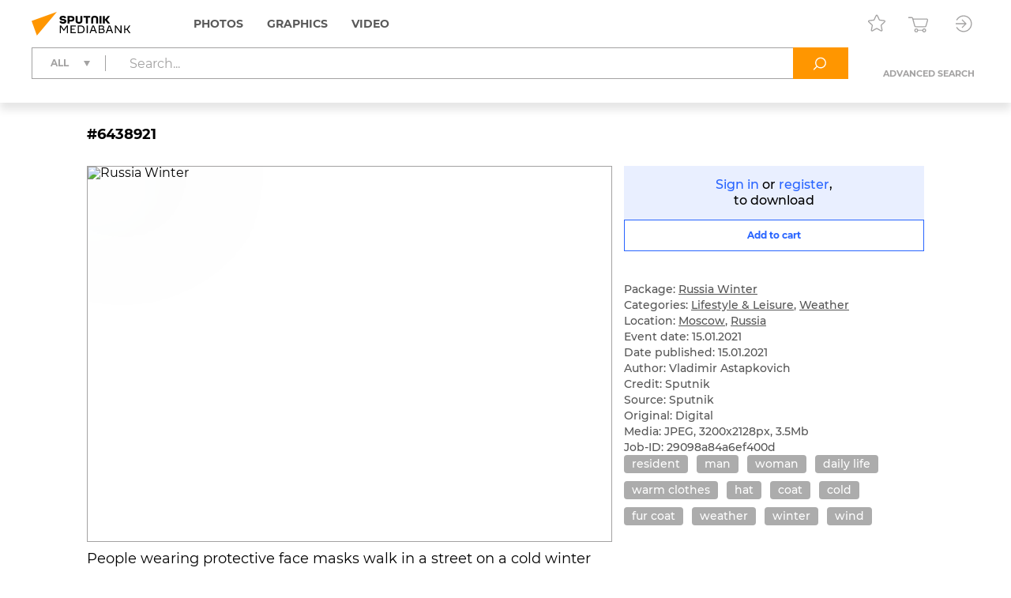

--- FILE ---
content_type: text/html; charset=utf-8
request_url: https://sputnikmediabank.com/media/6438921.html
body_size: 11834
content:
<!DOCTYPE html><html lang="en"><head><meta http-equiv="Content-Type" content="text/html; charset=utf-8"><title>Russia Winter | Sputnik Mediabank</title><meta name="viewport" content="width=device-width, initial-scale=1.0, shrink-to-fit=no"><meta name="theme-color" content="#fff"><meta name="url-signer:param" content="cs"><meta name="url-signer:salt" content="l2zOYYrVldAu3L2hNnf3Cj9xKvT4N6ld"><meta property="og:url" content="https://sputnikmediabank.com/media/6438921.html"><meta property="og:title" content="Russia Winter"><meta name="twitter:title" content="Russia Winter"><meta name="description" content="People wearing protective face masks walk in a street on a cold winter day, in Moscow, Russia."><meta property="og:description" content="People wearing protective face masks walk in a street on a cold winter day, in Moscow, Russia."><meta name="twitter:description" content="People wearing protective face masks walk in a street on a cold winter day, in Moscow, Russia."><meta property="og:image" content="https://img.sputnikimages.com/images/vol4%2Fmedia%2Foriginal%2F0000%2F0643%2F89%2F000006438921_0%3A224%3A3200%3A1904_1200x630_80_10_0_VmxhZGltaXIgQXN0YXBrb3ZpY2ggIzY0Mzg5MjE%3D_116%3A95__qmz2ml_ad9bdb98e2435c9f0d466db87ab0343d.jpg"><meta name="twitter:image" content="https://img.sputnikimages.com/images/vol4%2Fmedia%2Foriginal%2F0000%2F0643%2F89%2F000006438921_0%3A224%3A3200%3A1904_1200x630_80_10_0_VmxhZGltaXIgQXN0YXBrb3ZpY2ggIzY0Mzg5MjE%3D_116%3A95__qmz2ml_ad9bdb98e2435c9f0d466db87ab0343d.jpg"><meta property="vk:image" content="https://img.sputnikimages.com/images/vol4%2Fmedia%2Foriginal%2F0000%2F0643%2F89%2F000006438921_0%3A349%3A3200%3A1779_1074x480_80_10_0_VmxhZGltaXIgQXN0YXBrb3ZpY2ggIzY0Mzg5MjE%3D_116%3A95__qmz2ml_a606c46387c859c00cc93035cd8df00a.jpg"><meta property="og:type" content="article"><meta name="twitter:card" content="summary_large_image"><meta property="og:site_name" content="Sputnik Mediabank"><meta property="article:published_time" content="2021-01-15T11:48:55+03:00"><meta property="article:modified_time" content="2021-01-15T14:01:33+03:00"><meta name="author" content="Vladimir Astapkovich"><meta property="article:tag" content="resident"><meta property="article:tag" content="man"><meta property="article:tag" content="woman"><meta property="article:tag" content="daily life"><meta property="article:tag" content="warm clothes"><meta property="article:tag" content="hat"><meta property="article:tag" content="coat"><meta property="article:tag" content="cold"><meta property="article:tag" content="fur coat"><meta property="article:tag" content="weather"><meta property="article:tag" content="winter"><meta property="article:tag" content="wind"><link rel="icon" sizes="32x32" href="/i/eng/favicon.ico?500416ff"><link rel="icon" type="image/svg+xml" href="/i/eng/favicon.svg?e8fd639a"><link rel="apple-touch-icon" sizes="180x180" href="/i/eng/apple-touch-icon.png?2a98caa4"><link rel="manifest" href="/manifest.json"><link rel="stylesheet" href="/vendor.css?0c18faba"><link rel="stylesheet" href="/app.css?3e7c03b2"><link rel="canonical" href="https://sputnikmediabank.com/media/6438921.html"><script src="/vendor.js?4737bbd1" defer></script><script src="/app.js?ccb8c318" defer></script><script>(function(w, d, s, l, i) { w[l] = w[l] || []; w[l].push({ 'gtm.start': new Date().getTime(), event: 'gtm.js' }); var f = d.getElementsByTagName(s)[0], j = d.createElement(s), dl = l != 'dataLayer' ? '&l=' + l : ''; j.async = true; j.src = 'https://www.googletagmanager.com/gtm.js?id=' + i + dl; f.parentNode.insertBefore(j, f); })(window, document, 'script', 'dataLayer', 'GTM-W5KZDK');</script></head><body class="layout" data-page="media"><noscript><iframe src="https://www.googletagmanager.com/ns.html?id=GTM-W5KZDK" height="0" width="0" style="display:none;visibility:hidden"></iframe></noscript><div class="layout__content"><header class="header"><div class="header__container container"><div class="topline"><a class="topline__logo" href="/" rel="home"><svg class="svg svg_logo_eng_color"><use href="/sprite.svg?de41c050#logo_eng_color"></use></svg></a><nav class="navigator topline__menu"><ul><li class="navigator__item"><a href="/search/?selection=story&amp;sort=date">Photos</a><div class="navigator__dropdown"><ul><li class="navigator__dropdown-item"><a href="/search/?list_sids_hidden%5Bmajor%5D=crm_photo_news">Editorial</a></li><li class="navigator__dropdown-item"><a href="/search/?list_sids_hidden%5Bmajor%5D=crm_photo_russia">Official Russia</a></li><li class="navigator__dropdown-item"><a href="/search/?list_sids_hidden%5Bmajor%5D=crm_photo_sport">Sports</a></li><li class="navigator__dropdown-item"><a href="/search/?list_sids_hidden%5Bmajor%5D=crm_photo_historic">Archive</a></li></ul></div></li><li class="navigator__item"><a href="/search/?types%5Bmajor%5D=infographics&amp;types%5B%5D=illustration">Graphics</a><div class="navigator__dropdown"><ul><li class="navigator__dropdown-item"><a href="/search/?types%5Bmajor%5D=infographics">Infographics</a></li><li class="navigator__dropdown-item"><a href="/search/?types%5Bmajor%5D=illustration">Illustrations</a></li></ul></div></li><li class="navigator__item"><a href="/search/?types%5Bmajor%5D=video">Video</a></li></ul></nav><div class="topline__tools"><a class="topline__tools-button" data-dialog="lightbox-list" data-tippy-content="Lightboxes"><svg class="svg svg_lightbox"><use href="/sprite.svg?de41c050#lightbox"></use></svg></a><a class="topline__tools-button" href="/cart/" data-tippy-content="Cart"><svg class="svg svg_cart"><use href="/sprite.svg?de41c050#cart"></use></svg><span id="cart-count" hidden="">0</span></a><div class="user-menu"><button class="user-menu__button topline__tools-button" data-dialog="login" data-tippy-content="Sign in / register" data-tippy-offset="[-30, 9]"><svg class="svg svg_sign-in"><use href="/sprite.svg?de41c050#sign-in"></use></svg></button></div></div></div><div class="header__query"><form class="search-query header__query-form" action="/search/"><div class="search-query__inputs"><div class="search-query__select"><fieldset class="types-dropdown" data-types="media"><input class="types-dropdown__toggle" type="checkbox" id="TypesDropdownToggle"><label class="types-dropdown__value" for="TypesDropdownToggle"><span>All</span></label><ul class="types-dropdown__list"><li><label><input type="checkbox" value="all" checked><span>All</span></label></li><li data-group="Photos"><label><input type="checkbox" data-type="group"><span>Photos</span></label><ul>
			<li><label><input type="checkbox" name="list_sids_hidden[]" value="crm_photo_news"><span>Editorial</span></label></li>
			<li><label><input type="checkbox" name="list_sids_hidden[]" value="crm_photo_russia"><span>Official Russia</span></label></li>
			<li><label><input type="checkbox" name="list_sids_hidden[]" value="crm_photo_sport"><span>Sports</span></label></li>
			<li><label><input type="checkbox" name="list_sids_hidden[]" value="crm_photo_historic"><span>Archive</span></label></li>
		</ul></li><li data-group="Graphics"><label><input type="checkbox" data-type="group"><span>Graphics</span></label><ul>
			<li><label><input type="checkbox" name="types[]" value="illustration"><span>Illustrations</span></label></li>
			<li><label><input type="checkbox" name="types[]" value="infographics"><span>Infographics</span></label></li>
		</ul></li><li data-group="Video"><label><input type="checkbox" data-type="group" name="types[]" value="video"><span>Video</span></label></li></ul></fieldset></div><input type="search" name="query" value="" autocomplete="off" placeholder="Search..." data-placeholder-default="Search..." data-placeholder-category="Search within a section" data-placeholder-categories="Search within several sections"><button class="search-query__clear" type="button" disabled><svg class="svg svg_close"><use href="/sprite.svg?de41c050#close"></use></svg></button></div><button type="submit" data-tippy-content="Search"><svg class="svg svg_search"><use href="/sprite.svg?de41c050#search"></use></svg></button><div class="search-query__advanced"><button name="advanced" value="on">Advanced search</button></div></form></div></div></header><main class="main main_media"><div class="media"><article class="media__item" data-media-id="6438921" hidden=""></article><template id="media-templates"><article class="media__item" data-media-id="6438921" data-title="Russia Winter | Sputnik Mediabank"><div class="media__header"><span class="media__header-id">#6438921</span><a class="clipboard media__header-button media__header-button_copy header-button" data-clipboard-text="6438921" data-toast-text="Item no. copied to clipboard" data-tippy-content="Copy item ID"><svg class="svg svg_copy"><use href="/sprite.svg?de41c050#copy"></use></svg></a><a class="clipboard media__header-button header-button" data-clipboard-text="https://sputnikmediabank.com/media/6438921.html" data-toast-text="Link copied to clipboard" data-tippy-content="Copy link"><svg class="svg svg_link"><use href="/sprite.svg?de41c050#link"></use></svg></a></div><div class="media__cols"><div class="media__col_l"><figure class="media__figure"><img src="https://img.sputnikimages.com/images/vol4%2Fmedia%2Foriginal%2F0000%2F0643%2F89%2F000006438921_0%3A0%3A0%3A0_1400x1000_80_10_1_VmxhZGltaXIgQXN0YXBrb3ZpY2ggIzY0Mzg5MjE%3D_116%3A95_6438921-eng_sputnik-6438921-preview_qmz2ml_deb2db38f62c314aec1f2f62656ab722.jpg" alt="Russia Winter" class="media__backdrop" decoding="async"><img src="https://img.sputnikimages.com/images/vol4%2Fmedia%2Foriginal%2F0000%2F0643%2F89%2F000006438921_0%3A0%3A0%3A0_1400x1000_80_10_1_VmxhZGltaXIgQXN0YXBrb3ZpY2ggIzY0Mzg5MjE%3D_116%3A95_6438921-eng_sputnik-6438921-preview_qmz2ml_deb2db38f62c314aec1f2f62656ab722.jpg" alt="Russia Winter" class="media__img" decoding="async"></figure><h3 class="media__description">People wearing protective face masks walk in a street on a cold winter day, in Moscow, Russia.</h3></div><div class="media__col_r"><div class="media__auth"><a data-dialog="login">Sign in</a> or <a data-dialog="registration">register</a>,<br/>to download</div><button class="button button_block button_outline media-button" data-cart="add" data-media-id="6438921"><span class="button__label media-button__add">Add to cart</span><span class="button__label media-button__remove">Remove from cart</span><svg class="svg svg_spinner"><use href="/sprite.svg?de41c050#spinner"></use></svg></button><div class="media__controls"><a class="media__lightbox-choice" data-to-new-lightbox="Into a new lightbox" data-no-choices-text="No lightboxes available" data-no-results-text="Lightbox not found" data-tippy-content="Add to lightbox"><svg class="svg svg_lightbox"><use href="/sprite.svg?de41c050#lightbox"></use></svg></a><a class="media__print" data-tippy-content="Print"><svg class="svg svg_print"><use href="/sprite.svg?de41c050#print"></use></svg></a></div><ul class="media__details"><li>Package: <a href="/story/list_215369654/">Russia Winter</a></li></ul><ul class="media__details"><li>Categories: <a href="/search/?categories%5Bmajor%5D=life">Lifestyle &amp; Leisure</a>, <a href="/search/?categories%5Bmajor%5D=weather">Weather</a></li><li>Location: <a href="/search/?city_id=10" rel="search">Moscow</a>, <a href="/search/?country_id=1" rel="search">Russia</a></li><li>Event date: 15.01.2021</li><li>Date published: 15.01.2021</li></ul><ul class="media__details"><li>Author: Vladimir Astapkovich</li><li>Credit: Sputnik</li><li>Source: Sputnik</li><li>Original: Digital</li><li>Media: JPEG, 3200x2128px, 3.5Mb</li><li>Job-ID: 29098a84a6ef400d</li></ul><div class="media__tags"><a href="/search/?query=resident&amp;area=keywords" rel="tag">resident</a><a href="/search/?query=man&amp;area=keywords" rel="tag">man</a><a href="/search/?query=woman&amp;area=keywords" rel="tag">woman</a><a href="/search/?query=daily%20life&amp;area=keywords" rel="tag">daily life</a><a href="/search/?query=warm%20clothes&amp;area=keywords" rel="tag">warm clothes</a><a href="/search/?query=hat&amp;area=keywords" rel="tag">hat</a><a href="/search/?query=coat&amp;area=keywords" rel="tag">coat</a><a href="/search/?query=cold&amp;area=keywords" rel="tag">cold</a><a href="/search/?query=fur%20coat&amp;area=keywords" rel="tag">fur coat</a><a href="/search/?query=weather&amp;area=keywords" rel="tag">weather</a><a href="/search/?query=winter&amp;area=keywords" rel="tag">winter</a><a href="/search/?query=wind&amp;area=keywords" rel="tag">wind</a></div></div></div></article></template></div></main></div><footer class="footer"><a class="footer__logo" href="/" rel="home"><svg class="svg svg_logo_eng"><use href="/sprite.svg?de41c050#logo_eng"></use></svg></a><div class="footer__links"><ul>
				<li><b>Sales Team</b></li>
				<li><a href="mailto:info@sputnikmediabank.com">info@sputnikmediabank.com</a></li>
			</ul><ul>
				<li><b>Photo Service</b></li>
				<li>Become an author</li>
				<li><a href="tel:+74956456482">+7 495 645-6482</a></li>
				<li><a href="mailto:photo-news@sputnikmediabank.com">photo-news@sputnikmediabank.com</a></li>
				<li class="footer__mt">Photo Desk</li>
				<li><a href="mailto:photo-editor@sputnikmediabank.com">photo-editor@sputnikmediabank.com</a></li>
			</ul><ul>
				<li><b>Support</b></li>
				<li><a href="tel:+74956456422">+7 495 645-6422 (7AM - 4PM GMT+3)</a></li>
				<li><a href="tel:+74956456615">+7 495 645-6615 (24/7)</a></li>
				<li><a href="mailto:support@sputnikmediabank.com">support@sputnikmediabank.com</a></li>
			</ul><ul>
				<li><b><a href="/docs/about/index.html">About Us</a></b></li>
				<li><a href="/docs/about/license.html" rel="license">License Agreement</a></li>
				<li><a data-dialog="feedback-request">Feedback</a></li>
				<li><a href="/docs/about/contacts.html">Contact Us</a></li>
				<li><a href="/docs/about/help.html" rel="help">Help</a></li>
				<li><a href="/files/eng/Manual.pdf" target="_blank">User Guide</a></li>
				<li><a href="/docs/about/cookie_policy.html">Cookie Policy</a></li>
				<li><a href="/docs/about/privacy_policy.html" rel="privacy-policy">Privacy Policy</a></li>
				<li><a data-dialog="feedback-privacy">Privacy Feedback</a></li>
				<li><a href="https://riamediabank.ru/">riamediabank.ru</a></li>
				<li class="footer__links-socials">
					<a href="https://t.me/riaphoto"><svg class="svg svg_telegram"><use href="/sprite.svg?de41c050#telegram"></use></svg></a>
				</li>
			</ul></div><span class="footer__copy">© 2026 Rossiya Segodnya</span></footer><script type="application/json" id="lightboxes-locale">{"addedTo":"Added to","addedToFavs":"Added to Favorites","addedToLightbox":"Added to lightbox","goTo":"View lighbox","delete":"Delete","deleteLightbox":"Are you sure you want to delete this lightbox? This cannot be undone.","removedFromFavs":"Removed from Favorites","removedFromLightbox":"Removed from lightbox"}</script><script type="application/json" id="message-dialog-presets">{"error":{"title":"An unexpected error occurred","text":"If the problem persists, please <a href=\"mailto:support@sputnikmediabank.com\">contact support.</a>"},"creditExceeded":{"title":"Download limit reached","text":"Please contact your account manager."},"unableToAddToCart":"None of selected images are available for purchase","feedbackRequestSuccess":{"title":"FEEDBACK","text":"Thank you! We have received your request and will respond as soon as possible.","icon":"check_round_color"},"feedbackPrivacySuccess":{"title":"PRIVACY FEEDBACK","text":"Your request has been sent, please wait for a response.","icon":"check_round_color"},"registrationCompanySuccess":{"title":"We have received your registration request","text":"Our managers will contact you once your request has been reviewed and approved.","icon":"check_round_color"},"recoveryRequestSuccess":{"title":"Reset password","text":"We have sent a link to the email address you used to reset your password.","icon":"mail_color"}}</script><template id="auth-dialog"><div class="auth-dialog" data-name="login"><div class="auth-dialog__header"><span>Sign in</span><button data-dialog="registration">Register</button></div><div class="auth-dialog__body"><form class="auth-login-form"><div class="form__row"><label class="form__label" for="login-login">Username</label><input class="form__control" id="login-login" type="text" name="login" required="" maxlength="30"></div><div class="form__row"><label class="form__label" for="login-password">Password</label><div class="password-input"><input class="form__control" id="login-password" type="password" name="password" required="" maxlength="30" placeholder=" " autocomplete="current-password" data-wrong="Access denied. Please check your login and password."><a class="password-input__preview"><svg class="svg svg_preview_solid"><use href="/sprite.svg?de41c050#preview_solid"></use></svg><svg class="svg svg_preview_off_solid"><use href="/sprite.svg?de41c050#preview_off_solid"></use></svg></a></div></div><div class="form__row"><button class="button button_block" type="submit" disabled>Sign in</button></div><div class="form__row auth-login-form__recovery-row"><a data-dialog="recovery-request">Forgot your password?</a></div></form></div></div><div class="auth-dialog" data-name="registration"><div class="auth-dialog__header"><button data-dialog="login">Sign in</button><span>Register</span></div><div class="auth-dialog__body"><form class="auth-registration-form"><div class="form__row"><label class="form__label" for="registration-login">Username</label><input class="form__control" id="registration-login" type="text" name="login" required="" maxlength="30" data-exist="This username is already in use." data-email="Please enter a valid username (this cannot be your email)."></div><div class="form__row"><label class="form__label" for="registration-password">Password</label><div class="password-input"><input class="form__control" id="registration-password" type="password" name="password" required="" minlength="8" maxlength="30" placeholder=" " autocomplete="new-password" data-equal="Password should not match the username." data-complexity="Make sure your password is at least 8 characters long and contains at least one number and one letter." pattern="(?=.*\d)(?=.*[a-zA-Zа-яА-Я]).*"><a class="password-input__preview"><svg class="svg svg_preview_solid"><use href="/sprite.svg?de41c050#preview_solid"></use></svg><svg class="svg svg_preview_off_solid"><use href="/sprite.svg?de41c050#preview_off_solid"></use></svg></a></div><p class="form__note form__note_complexity">Make sure your password is at least 8 characters long and contains at least one number and one letter.</p></div><div class="form__row"><label class="form__label" for="registration-password-repeat">Confirm password</label><div class="password-input"><input class="form__control" id="registration-password-repeat" type="password" name="password_repeat" required="" minlength="8" maxlength="30" placeholder=" " autocomplete="new-password" data-similar="Passwords do not match." pattern="(?=.*\d)(?=.*[a-zA-Zа-яА-Я]).*"><a class="password-input__preview"><svg class="svg svg_preview_solid"><use href="/sprite.svg?de41c050#preview_solid"></use></svg><svg class="svg svg_preview_off_solid"><use href="/sprite.svg?de41c050#preview_off_solid"></use></svg></a></div></div><div class="form__row"><label class="form__label" for="registration-firstname">First name</label><input class="form__control" id="registration-firstname" type="text" name="firstname" required="" maxlength="30"></div><div class="form__row"><label class="form__label" for="registration-lastname">Last name</label><input class="form__control" id="registration-lastname" type="text" name="lastname" required="" maxlength="30"></div><fieldset class="form__row" data-user-type="company"><div class="form__row"><label class="form__label" for="registration-position">Job title</label><input class="form__control" id="registration-position" type="text" name="position" required="" maxlength="100"></div><div class="form__row"><label class="form__label" for="registration-company">Company name</label><input class="form__control" id="registration-company" type="text" name="company" required="" maxlength="100"></div><div class="form__row"><label class="form__label" for="registration-industry">Company type</label><div class="select"><select id="registration-industry" name="industry" required=""><option>Publishing: Newspapers</option><option>Publishing: Magazines</option><option>Publishing: Books</option><option>Online &amp; Multimedia</option><option>TV &amp; Broadcasting</option><option>Advertising</option><option>Education</option><option>Cultural Institution</option><option>I am not a company</option><option>Other</option></select></div></div></fieldset><div class="form__row"><label class="form__label" for="registration-email">Email</label><input class="form__control" id="registration-email" type="email" name="email" required="" maxlength="100" data-exist="This email is already in use." data-email="Please enter a valid email." data-type-mismatch="Please enter a valid email."></div><fieldset class="form__row" data-user-type="company"><label class="form__label" for="registration-phone">Telephone</label><input class="form__control" id="registration-phone" type="tel" name="phone" required="" maxlength="25" placeholder="+ --------------"></fieldset><div class="form__row"><label class="form__label" for="registration-city">City</label><input class="form__control" id="registration-city" type="text" name="city" required="" maxlength="100"></div><div class="form__row"><label class="form__label" for="registration-country">Country</label><div class="select"><select id="registration-country" name="country" data-search-enabled="true" data-no-results-text="No matches found" required=""><option value="Абхазия">Abkhazia</option><option value="Афганистан">Afghanistan</option><option value="Албания">Albania</option><option value="Алжир">Algeria</option><option value="Андорра">Andorra</option><option value="Ангола">Angola</option><option value="Антигуа и Барбуда">Antigua and Barbuda</option><option value="Аргентина">Argentina</option><option value="Армения">Armenia</option><option value="Австралия">Australia</option><option value="Австрия">Austria</option><option value="Азербайджан">Azerbaijan</option><option value="Багамы">Bahamas</option><option value="Бахрейн">Bahrain</option><option value="Бангладеш">Bangladesh</option><option value="Барбадос">Barbados</option><option value="Беларусь">Belarus</option><option value="Бельгия">Belgium</option><option value="Белиз">Belize</option><option value="Бенин">Benin</option><option value="Бутан">Bhutan</option><option value="Боливия">Bolivia</option><option value="Босния и Герцеговина">Bosnia and Herzegovina</option><option value="Ботсвана">Botswana</option><option value="Бразилия">Brazil</option><option value="Бруней">Brunei</option><option value="Болгария">Bulgaria</option><option value="Буркина-Фасо">Burkina Faso</option><option value="Бурунди">Burundi</option><option value="Камбоджа">Cambodia</option><option value="Камерун">Cameroon</option><option value="Канада">Canada</option><option value="Кабо-Верде">Cape Verde</option><option value="ЦАР">Central African Republic</option><option value="Чад">Chad</option><option value="Чили">Chile</option><option value="Китай">China</option><option value="Колумбия">Colombia</option><option value="Коморы">Comoros</option><option value="Конго">Congo</option><option value="Коста-Рика">Costa Rica</option><option value="Хорватия">Croatia</option><option value="Куба">Cuba</option><option value="Кипр">Cyprus</option><option value="Чехия">Czech Republic</option><option value="ДР Конго">DR Congo</option><option value="Дания">Denmark</option><option value="Джибути">Djibouti</option><option value="Доминика">Dominica</option><option value="Доминиканская Республика">Dominican Republic</option><option value="Восточный Тимор">East Timor</option><option value="Эквадор">Ecuador</option><option value="Египет">Egypt</option><option value="Сальвадор">El Salvador</option><option value="Экваториальная Гвинея">Equatorial Guinea</option><option value="Эритрея">Eritrea</option><option value="Эстония">Estonia</option><option value="Эсватини">Eswatini</option><option value="Эфиопия">Ethiopia</option><option value="Фиджи">Fiji</option><option value="Финляндия">Finland</option><option value="Франция">France</option><option value="Габон">Gabon</option><option value="Гамбия">Gambia</option><option value="Грузия">Georgia</option><option value="Германия">Germany</option><option value="Гана">Ghana</option><option value="Греция">Greece</option><option value="Гренада">Grenada</option><option value="Гватемала">Guatemala</option><option value="Гвинея">Guinea</option><option value="Гвинея-Бисау">Guinea-Bissau</option><option value="Гайана">Guyana</option><option value="Гаити">Haiti</option><option value="Гондурас">Honduras</option><option value="Венгрия">Hungary</option><option value="Исландия">Iceland</option><option value="Индия">India</option><option value="Индонезия">Indonesia</option><option value="Иран">Iran</option><option value="Ирак">Iraq</option><option value="Ирландия">Ireland</option><option value="Израиль">Israel</option><option value="Италия">Italy</option><option value="Кот-д’Ивуар">Ivory Coast</option><option value="Ямайка">Jamaica</option><option value="Япония">Japan</option><option value="Иордания">Jordan</option><option value="Казахстан">Kazakhstan</option><option value="Кения">Kenya</option><option value="Кирибати">Kiribati</option><option value="Кувейт">Kuwait</option><option value="Кыргызстан">Kyrgyzstan</option><option value="Лаос">Laos</option><option value="Латвия">Latvia</option><option value="Ливан">Lebanon</option><option value="Лесото">Lesotho</option><option value="Либерия">Liberia</option><option value="Ливия">Libya</option><option value="Лихтенштейн">Liechtenstein</option><option value="Литва">Lithuania</option><option value="Люксембург">Luxembourg</option><option value="Мадагаскар">Madagascar</option><option value="Малави">Malawi</option><option value="Малайзия">Malaysia</option><option value="Мальдивы">Maldives</option><option value="Мали">Mali</option><option value="Мальта">Malta</option><option value="Маршалловы Острова">Marshall Islands</option><option value="Мавритания">Mauritania</option><option value="Маврикий">Mauritius</option><option value="Мексика">Mexico</option><option value="Микронезия">Micronesia</option><option value="Молдавия">Moldova</option><option value="Монако">Monaco</option><option value="Монголия">Mongolia</option><option value="Черногория">Montenegro</option><option value="Марокко">Morocco</option><option value="Мозамбик">Mozambique</option><option value="Мьянма">Myanmar</option><option value="Намибия">Namibia</option><option value="Науру">Nauru</option><option value="Непал">Nepal</option><option value="Нидерланды">Netherlands</option><option value="Новая Зеландия">New Zealand</option><option value="Никарагуа">Nicaragua</option><option value="Нигер">Niger</option><option value="Нигерия">Nigeria</option><option value="КНДР">North Korea</option><option value="Северная Македония">North Macedonia</option><option value="Норвегия">Norway</option><option value="Оман">Oman</option><option value="Пакистан">Pakistan</option><option value="Палау">Palau</option><option value="Палестина">Palestine</option><option value="Панама">Panama</option><option value="Папуа — Новая Гвинея">Papua New Guinea</option><option value="Парагвай">Paraguay</option><option value="Перу">Peru</option><option value="Филиппины">Philippines</option><option value="Польша">Poland</option><option value="Португалия">Portugal</option><option value="Катар">Qatar</option><option value="Румыния">Romania</option><option value="Россия" selected>Russia</option><option value="Руанда">Rwanda</option><option value="Сент-Китс и Невис">Saint Kitts and Nevis</option><option value="Сент-Люсия">Saint Lucia</option><option value="Сент-Винсент и Гренадины">Saint Vincent and the Grenadines</option><option value="Самоа">Samoa</option><option value="Сан-Марино">San Marino</option><option value="Саудовская Аравия">Saudi Arabia</option><option value="Сенегал">Senegal</option><option value="Сербия">Serbia</option><option value="Сейшелы">Seychelles</option><option value="Сьерра-Леоне">Sierra Leone</option><option value="Сингапур">Singapore</option><option value="Словакия">Slovakia</option><option value="Словения">Slovenia</option><option value="Соломоновы Острова">Solomon Islands</option><option value="Сомали">Somalia</option><option value="ЮАР">South Africa</option><option value="Корея">South Korea</option><option value="Южная Осетия">South Ossetia</option><option value="Южный Судан">South Sudan</option><option value="Испания">Spain</option><option value="Шри-Ланка">Sri Lanka</option><option value="Судан">Sudan</option><option value="Суринам">Suriname</option><option value="Швеция">Sweden</option><option value="Швейцария">Switzerland</option><option value="Сирия">Syria</option><option value="Сан-Томе и Принсипи">São Tomé and Príncipe</option><option value="Таджикистан">Tajikistan</option><option value="Танзания">Tanzania</option><option value="Таиланд">Thailand</option><option value="Того">Togo</option><option value="Тонга">Tonga</option><option value="Тринидад и Тобаго">Trinidad and Tobago</option><option value="Тунис">Tunisia</option><option value="Турция">Turkey</option><option value="Туркмения">Turkmenistan</option><option value="Тувалу">Tuvalu</option><option value="Уганда">Uganda</option><option value="Украина">Ukraine</option><option value="ОАЭ">United Arab Emirates</option><option value="Великобритания">United Kingdom</option><option value="США">United States</option><option value="Уругвай">Uruguay</option><option value="Узбекистан">Uzbekistan</option><option value="Вануату">Vanuatu</option><option value="Ватикан">Vatican City</option><option value="Венесуэла">Venezuela</option><option value="Вьетнам">Vietnam</option><option value="Йемен">Yemen</option><option value="Замбия">Zambia</option><option value="Зимбабве">Zimbabwe</option></select></div></div><div class="form__row form__row_checkbox"><label class="checkbox checkbox_large"><input type="checkbox" name="license" required=""><span><span data-user-type="company">I accept the terms in the <a href="/docs/about/license.html" target="_blank">License Agreement</a></span></span></label></div><div class="form__row form__row_checkbox"><label class="checkbox checkbox_large"><input type="checkbox" name="policy" required=""><span><span>The personal data you provide during registration is processed in order to administer the License Agreement. By checking this box, you confirm that you have read, understood and accepted the <a href="/docs/about/privacy_policy.html#registration" target="_blank"><b>processing of your personal data</a> and its legal basis.</span></span></label></div><div class="form__row form__row_checkbox"><label class="checkbox checkbox_large"><input type="checkbox" name="subscription"><span><span>I want to receive emails with special offers and updates.</span></span></label></div><div class="form__row"><label class="form__label" for="registration-captcha">Please enter the characters below</label><input class="form__control" id="registration-captcha" type="text" name="captcha" required="" minlength="5" maxlength="5" data-similar="Incorrect response, please try again."></div><div class="form__row form__row_captcha_img"><img class="captcha-img" src="" width="190" height="60" alt="" autocomplete="off" autocorrect="off" autocapitalize="off" spellcheck="false" data-tippy-content="Click here to refresh"></div><div class="form__row"><button class="button button_block" type="submit" disabled>Register</button></div></form></div></div><div class="auth-dialog" data-name="recovery-request"><div class="auth-dialog__header">Reset password</div><div class="auth-dialog__body"><form class="auth-recovery-request-form"><div class="form__row"><p>We will send a password reset link to the email address that you used to register your account.</p></div><div class="form__row"><label class="form__label" for="recovery-request-login">Enter username</label><input class="form__control" id="recovery-request-login" type="text" name="login" required="" maxlength="30" data-not_found="We can't find an account with this username, please check that the data entered is correct." data-email="Please enter a valid username (this cannot be your email)."></div><div class="form__row"><button class="button button_block" type="submit" disabled>Reset</button></div><div class="form__row auth-recovery-request-form__back-row"><a data-dialog="login">Back</a></div></form></div></div><div class="auth-dialog" data-name="recovery-password"><div class="auth-dialog__header">Reset password</div><div class="auth-dialog__body"><form class="auth-recovery-password-form"><input type="hidden" name="token" value=""><div class="form__row"><label class="form__label" for="recovery-password">New password</label><div class="password-input"><input class="form__control" id="recovery-password" type="password" name="new_password" required="" minlength="8" maxlength="30" placeholder=" " pattern="(?=.*\d)(?=.*[a-zA-Zа-яА-Я]).*"><a class="password-input__preview"><svg class="svg svg_preview_solid"><use href="/sprite.svg?de41c050#preview_solid"></use></svg><svg class="svg svg_preview_off_solid"><use href="/sprite.svg?de41c050#preview_off_solid"></use></svg></a></div><p class="form__note form__note_complexity">Make sure your password is at least 8 characters long and contains at least one number and one letter.</p></div><div class="form__row"><label class="form__label" for="recovery-password-repeat">Confirm new password</label><div class="password-input"><input class="form__control" id="recovery-password-repeat" type="password" name="new_password_repeat" required="" minlength="8" maxlength="30" placeholder=" " data-similar="Passwords do not match." data-complexity="Make sure your password is at least 8 characters long and contains at least one number and one letter." pattern="(?=.*\d)(?=.*[a-zA-Zа-яА-Я]).*"><a class="password-input__preview"><svg class="svg svg_preview_solid"><use href="/sprite.svg?de41c050#preview_solid"></use></svg><svg class="svg svg_preview_off_solid"><use href="/sprite.svg?de41c050#preview_off_solid"></use></svg></a></div></div><div class="form__row"><button class="button button_block" type="submit" disabled>Submit</button></div></form></div></div></template><template id="download-dialog"><div class="download-dialog download-dialog_list"><div class="download-dialog__header"><div class="download-dialog__title">Choose file size</div></div><form><div class="download-dialog__body"><label class="radio-button radio-button_block"><input type="radio" name="format" value="LR"><span>Small</span></label><label class="radio-button radio-button_block"><input type="radio" name="format" value="MR"><span>Medium</span></label><label class="radio-button radio-button_block"><input type="radio" name="format" value="HR"><span>Large</span></label></div><hr><div class="download-dialog__footer"><button class="button download-dialog__submit" type="submit" disabled><span>Download</span></button></div></form></div><div class="download-dialog download-dialog_media"><div class="download-dialog__header"><div class="download-dialog__title">Choose file size</div></div><div class="download-dialog__body"></div></div></template><template id="lightbox-dialog"><div class="lightbox-dialog lightbox-dialog_list lightbox-dialog_not-auth"><div class="lightbox-dialog__header"><div class="lightbox-dialog__title">Lightboxes</div><a class="lightbox-dialog__new-link">+ New lightbox</a></div><hr><div class="lightbox-dialog__content"><svg class="svg svg_spinner lightbox-dialog__content-loading"><use href="/sprite.svg?de41c050#spinner"></use></svg><div class="lightbox-dialog__list-container"></div><div class="lightbox-dialog__empty lightbox-dialog__body" hidden="">A lightbox is a great tool to save content and create your own galleries.</div></div><hr><div class="lightbox-dialog__footer"><a href="/lightboxes/" class="button">My lightboxes</a></div></div><div class="lightbox-dialog lightbox-dialog_create"><div class="lightbox-dialog__header"><div class="lightbox-dialog__title">New lightbox</div></div><form><div class="lightbox-dialog__body"><div class="input-counter"><textarea class="form__control" name="title" rows="3" placeholder="Title" maxlength="50" required=""></textarea><span class="input-counter__count"></span></div><div class="input-counter"><textarea class="form__control" name="description" rows="6" placeholder="Description" maxlength="200"></textarea><span class="input-counter__count"></span></div></div><div class="lightbox-dialog__footer"><button class="button" type="submit" disabled><svg class="svg svg_spinner"><use href="/sprite.svg?de41c050#spinner"></use></svg><span>Create lightbox</span></button></div></form></div><div class="lightbox-dialog lightbox-dialog_picker"><div class="lightbox-dialog__header"><label class="lightbox-dialog__filter"><svg class="svg svg_search"><use href="/sprite.svg?de41c050#search"></use></svg><input type="text" placeholder="Search"><svg class="svg svg_close"><use href="/sprite.svg?de41c050#close"></use></svg></label><a class="lightbox-dialog__new-link">+ New lightbox</a></div><hr><div class="lightbox-dialog__content"><svg class="svg svg_spinner lightbox-dialog__content-loading"><use href="/sprite.svg?de41c050#spinner"></use></svg><div class="lightbox-dialog__list-container"></div><div class="lightbox-dialog__no-results lightbox-dialog__body" hidden="">No matching results found, please try a different search.</div></div><hr><div class="lightbox-dialog__footer"><button class="button" disabled type="button" data-label-add="Add to lightbox" data-label-copy="Copy to lightbox" data-label-move="Move to lightbox"><svg class="svg svg_spinner"><use href="/sprite.svg?de41c050#spinner"></use></svg><span></span></button></div></div><div class="lightbox-dialog lightbox-dialog_title-error">A lightbox with the name <a href="/lightboxes/.html">Favorites</a> already exists, please try a different title</div></template><template id="feedback-dialog"><div class="feedback-dialog" data-name="feedback-request"><div class="feedback-dialog__header">Feedback</div><div class="feedback-dialog__body"><form class="feedback-request"><div class="form__row"><div class="select"><select id="feedback-request-type" name="type" data-not-auth='Please &lt;a data-dialog="login"&gt;sign in&lt;/a&gt; or &lt;a data-dialog="registration"&gt;register&lt;/a&gt; to contact support' data-required="Required." required=""><option value="">Message subject</option><option value="purchase">Content search and licensing</option><option value="support">Support</option><option value="partnership">Submit your photography</option><option value="report">Report an error</option></select></div></div><div class="form__row"><label class="form__label" for="feedback-request-name"><span data-form-type="empty purchase support partnership report">How should we address you?</span><span data-form-type="privacy"></span></label><input class="form__control" id="feedback-request-name" type="text" name="name" required="" maxlength="100"></div><fieldset class="form__row" data-form-type="empty purchase support"><label class="form__label" for="feedback-request-company">Company name</label><input class="form__control" id="feedback-request-company" type="text" name="company" required="" maxlength="100"></fieldset><div class="form__row"><label class="form__label" for="feedback-request-email"><span data-form-type="empty purchase support partnership report">Email</span><span data-form-type="privacy"></span></label><input class="form__control" id="feedback-request-email" type="email" name="email" maxlength="100" required="" data-email="Please enter a valid email." data-type-mismatch="Please enter a valid email."></div><fieldset class="form__row" data-form-type="empty purchase support partnership report"><label class="form__label" for="feedback-request-phone">Telephone</label><input class="form__control" id="feedback-request-phone" type="tel" name="phone" required="" maxlength="25" placeholder="+ --------------"></fieldset><fieldset class="form__row" data-form-type="privacy"><label class="form__label" for="feedback-request-subject"></label><input class="form__control" id="feedback-request-subject" type="text" name="subject" required="" maxlength="100"></fieldset><div class="form__row"><label class="form__label" for="feedback-request-text"><span data-form-type="empty purchase support partnership report">Your message</span><span data-form-type="privacy"></span></label><div class="input-counter"><textarea class="form__control" id="feedback-request-text" name="text" rows="10" maxlength="200" required=""></textarea><span class="input-counter__count"></span></div></div><fieldset class="form__row form__row_checkbox"><label class="checkbox checkbox_large"><input type="checkbox" name="policy" required=""><span><div>Processing of your personal data upon your request is carried out by our team to cooperate with you in resolving your issue.<br/><br/>By checking this box, you confirm that you have read, understood and accept <a href="/docs/about/privacy_policy.html#feedback" target="_blank"><b>the processing of your personal data</b></a> and its legal basis.</div></span></label></fieldset><div class="form__row"><label class="form__label" for="feedback-request-captcha">Please enter the characters below</label><input class="form__control" id="feedback-request-captcha" type="text" name="captcha" required="" minlength="5" maxlength="5" data-similar="Incorrect response, please try again."></div><div class="form__row form__row_captcha_img"><img class="captcha-img" src="" width="190" height="60" alt="" autocomplete="off" autocorrect="off" autocapitalize="off" spellcheck="false" data-tippy-content="Click here to refresh"></div><div class="form__row"><button class="button button_block" type="submit" disabled>Send</button></div></form></div></div><div class="feedback-dialog" data-name="feedback-privacy"><div class="feedback-dialog__header">Privacy Feedback</div><div class="feedback-dialog__body"><form class="feedback-privacy"><div class="form__row"><label class="form__label" for="feedback-privacy-type">Message subject</label><input class="form__control" id="feedback-privacy-type" type="text" name="type" required="" maxlength="100"></div><div class="form__row"><label class="form__label" for="feedback-privacy-text">Your message</label><div class="input-counter"><textarea class="form__control" id="feedback-privacy-text" name="text" rows="10" maxlength="200" required=""></textarea><span class="input-counter__count"></span></div></div><div class="form__row"><label class="form__label" for="feedback-privacy-email">Email</label><input class="form__control" id="feedback-privacy-email" type="email" name="email" maxlength="100" required="" data-email="Please enter a valid email." data-type-mismatch="Please enter a valid email."></div><div class="form__row"><label class="form__label" for="feedback-privacy-name">First Name Last Name</label><input class="form__control" id="feedback-privacy-name" type="text" name="name" required="" maxlength="200"></div><div class="form__row form__row_checkbox"><label class="checkbox checkbox_large"><input type="checkbox" name="policy" required=""><span><div>Please note that this feedback form is only used to contact us regarding the processing and protection of personal data. Requests not related to the protection of personal data will not be considered.<br/><br/>For requests not related to the protection of personal data, please use the address from the Agency <a href="/docs/about/contacts.html" target="_blank"><b>contact list</b></a>.<br/><br/>Processing of your personal data upon your request is carried out by our team to cooperate with you in resolving your issue.<br/><br/>By checking this box, you confirm that you have read, understood and accept <a href="/docs/about/privacy_policy.html#feedback" target="_blank"><b>the processing of your personal data</b></a> and its legal basis.</div></span></label></div><div class="form__row"><label class="form__label" for="feedback-privacy-captcha">Please enter the characters below</label><input class="form__control" id="feedback-privacy-captcha" type="text" name="captcha" required="" minlength="5" maxlength="5" data-similar="Incorrect response, please try again."></div><div class="form__row form__row_captcha_img"><img class="captcha-img" src="" width="190" height="60" alt="" autocomplete="off" autocorrect="off" autocapitalize="off" spellcheck="false" data-tippy-content="Click here to refresh"></div><div class="form__row"><button class="button button_block" type="submit" disabled>Send</button></div></form></div></div></template></body></html>
